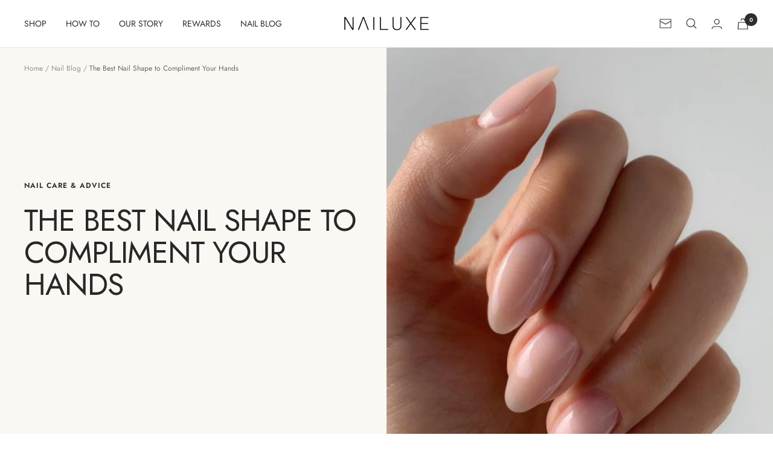

--- FILE ---
content_type: text/javascript
request_url: https://nailuxe.ca/cdn/shop/t/12/assets/custom.js?v=167639537848865775061648152495
body_size: -692
content:
//# sourceMappingURL=/cdn/shop/t/12/assets/custom.js.map?v=167639537848865775061648152495
